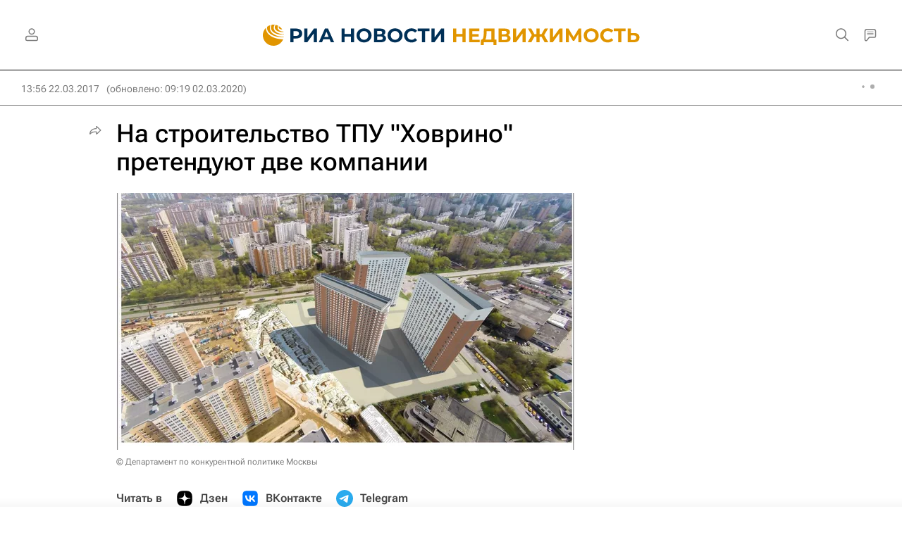

--- FILE ---
content_type: text/html
request_url: https://tns-counter.ru/nc01a**R%3Eundefined*rian_ru/ru/UTF-8/tmsec=rian_ru/640209319***
body_size: -73
content:
859D78336937D9DCX1765267932:859D78336937D9DCX1765267932

--- FILE ---
content_type: application/javascript
request_url: https://cdnn21.img.ria.ru/min/js/libs/banners/adfx.loader.bind.js?98427ff4a
body_size: 1386
content:
;"use strict";

function replaceOriginalAdFoxMethods(){

    if ( window.Ya && window.Ya.adfoxCode ){
        window.Ya.adfoxCode._create = window.Ya.adfoxCode.create;
        window.Ya.adfoxCode._createScroll = window.Ya.adfoxCode.createScroll;
        window.Ya.adfoxCode._createAdaptive = window.Ya.adfoxCode.createAdaptive;
    } else {
        window.Ya = {
            adfoxCode: {
                _create : function(){},
                _createScroll : function(){},
                _createAdaptive : function(){}
            }
        }
    }

    window.Ya.adfoxCode.create = function( options ) {
        options = AdFoxCallbackCheck( options );
        window.Ya.adfoxCode._create( options );
    };

    window.Ya.adfoxCode.createScroll = function( options, states, a_options ) {
        options = AdFoxCallbackCheck( options, states, a_options );
        if ( states || a_options ){
            window.Ya.adfoxCode._createScroll( options, states, a_options );
        } else {
            window.Ya.adfoxCode._createScroll( options );
        }
    };

    window.Ya.adfoxCode.createAdaptive = function( options, states, a_options ) {
        options = AdFoxCallbackCheck( options, states, a_options );
        if ( a_options ){
            window.Ya.adfoxCode._createAdaptive( options, states, a_options );
        } else {
            window.Ya.adfoxCode._createAdaptive( options, states );
        }
    };

    /**
     *  options = {
     *      ownerId:        249922,
     *      containerId:    'id тега куда выводить баннер',
     *      params :        { объект параметров вызова баннера }
     *
     *  Во все колбэки передаваемые в options прокидывается объект options
     *  его можно использовать для определния id блока и после замены его фукнциями в БС
     *  или добавления параметров которые налдо читать в колбэках
     *      onClose : function() {}
     *      onError : function( error ) {}
     *      onLoad : function( data ) {}
     *      onRender : function() {}
     *      onStub : function() {}
     *
     *  Добавить в опции баннера для отключения добавляемых колбэков
     *      offAddOnClose : false;
     *      offAddOnError : false;
     *      offAddOnLoad : false;
     *      offAddOnRender : false;
     *      offAddOnStub : false;
     *
     *  }
     *
     * */

    function AdFoxCallbackCheck( options, states, a_options ){
        var onClose = typeof options.onClose === 'function' ? options.onClose : false;
        var onLoad = typeof options.onLoad === 'function' ? options.onLoad : false;
        var onRender = typeof options.onRender === 'function' ? options.onRender : false;
        var onError = typeof options.onError === 'function' ? options.onError : AdFoxOnError;
        var onStub = typeof options.onStub === 'function' ? options.onStub : false;
        options.onClose = function(){
            if ( onClose ) onClose( options );
            if ( !options.offAddOnClose ) AdFoxOnClose( options );
        };
        options.onLoad = function( data ){
            if ( onLoad ) onLoad( data, options );
            if ( !options.offAddOnLoad ) AdFoxOnLoad( data, options );
        };
        options.onRender = function(){
            if ( onRender ) onRender( options );
            if ( !options.offAddOnRender ) AdFoxOnRender( options );
        };
        options.onError = function( error ){
            if ( onError ) onError( error, options, states, a_options );
            if ( !options.offAddOnError ) AdFoxOnError( error, options, states, a_options );
        }
        options.onStub = function(){
            if ( onStub ) onStub( options );
            if ( !options.offAddOnStub ) AdFoxOnStub( options );
        };
        return options;
    }

    function AdFoxOnClose( options ){
        console.log( 'adfx onClose '  + options.containerId );
    }

    function AdFoxOnLoad( data, options ){
        console.log( 'adfx onLoad '  + options.containerId + ' - ' + data.bundleName );
    }

    function AdFoxOnRender( options ){

        console.log( 'adfx onRender ' + options.containerId + ' ACTIVE ADDED' );
        $( '#' + options.containerId + '' ).parents( '.banner:first' ).addClass( 'm-active' );
        $( window ).scroll().resize();

    }

    function AdFoxOnError( error, options, states, a_options ){
        if ( states || a_options ){
            console.log( 'adfx onError ' + options.containerId, error, options, states, a_options );
        } else {
            console.log( 'adfx onError ' + options.containerId, error, options );
        }
    }

    function AdFoxOnStub( options ){
        var $bBanners = $( '#' + options.containerId + '' ).parents( '.banner:first' );
        if ( $bBanners.hasClass( 'm-not-stub' ) ){
            console.log( 'adfx onStub ' + options.containerId );
        } else {
            $bBanners.removeClass( 'm-active' ).addClass( 'm-stub-removed' );
            console.log( 'adfx onStub ' + options.containerId + ' ACTIVE REMOVED' );
        }
    }

    function AdFoxCallbackCheck___Old( options, states, a_options ){
        var onLoad = typeof options.onLoad === 'function' ? options.onLoad : AdFoxOnLoad;
        var onRender = typeof options.onRender === 'function' ? options.onRender : AdFoxOnRender;
        var onError = typeof options.onError === 'function' ? options.onError : AdFoxOnError;
        var onStub = typeof options.onStub === 'function' ? options.onStub : AdFoxOnStub;
        options.onLoad = function( data ){ onLoad( data, options ); };
        options.onRender = function(){ onRender( options ); };
        if ( states || a_options ){
            options.onError = function( error ){ onError( error, options, states, a_options ); };
        } else {
            options.onError = function( error ){ onError( error, options ); };
        }
        options.onStub = function(){ onStub( options ); };
        return options;
    }
    function AdFoxOnLoad___Old( data, options ){
        console.log( 'adfx onLoad '  + options.containerId + ' - ' + data.bundleName );
    }
    function AdFoxOnRender___Old( options ){
        console.log( 'adfx onRender ' + options.containerId + ' ACTIVE ADDED' );
        $( '#' + options.containerId + '' ).parents( '.banner:first' ).addClass( 'm-active' );
        $( window ).scroll().resize();
    }
    function AdFoxOnError___Old( error, options, states, a_options ){
        if ( states || a_options ){
            console.log( 'adfx onError ' + options.containerId, error, options, states, a_options );
        } else {
            console.log( 'adfx onError ' + options.containerId, error, options );
        }
    }
    function AdFoxOnStub___Old( options ){
        var $bBanners = $( '#' + options.containerId + '' ).parents( '.banner:first' );
        if ( $bBanners.hasClass( 'm-not-stub' ) ){
            console.log( 'adfx onStub ' + options.containerId );
        } else {
            $bBanners.removeClass( 'm-active' ).addClass( 'm-stub-removed' );
            console.log( 'adfx onStub ' + options.containerId + ' ACTIVE REMOVED' );
        }
    }


}





--- FILE ---
content_type: application/javascript
request_url: https://cdnn21.img.ria.ru/min/js/id/id.auth.js?920e9e34f
body_size: 1414
content:
var $jscomp={scope:{},findInternal:function(a,e,c){a instanceof String&&(a=String(a));for(var b=a.length,d=0;d<b;d++){var f=a[d];if(e.call(c,f,d,a))return{i:d,v:f}}return{i:-1,v:void 0}}};$jscomp.defineProperty="function"==typeof Object.defineProperties?Object.defineProperty:function(a,e,c){if(c.get||c.set)throw new TypeError("ES3 does not support getters and setters.");a!=Array.prototype&&a!=Object.prototype&&(a[e]=c.value)};
$jscomp.getGlobal=function(a){return"undefined"!=typeof window&&window===a?a:"undefined"!=typeof global&&null!=global?global:a};$jscomp.global=$jscomp.getGlobal(this);$jscomp.polyfill=function(a,e,c,b){if(e){c=$jscomp.global;a=a.split(".");for(b=0;b<a.length-1;b++){var d=a[b];d in c||(c[d]={});c=c[d]}a=a[a.length-1];b=c[a];e=e(b);e!=b&&null!=e&&$jscomp.defineProperty(c,a,{configurable:!0,writable:!0,value:e})}};
$jscomp.polyfill("Array.prototype.find",function(a){return a?a:function(a,c){return $jscomp.findInternal(this,a,c).v}},"es6-impl","es3");
$(function(){var a=$("#modalAuth").find("form"),e=$("#modalAuthEmailField"),c=$("#modalAuthPassword"),b=$("#modalAuthError"),d=$("#modalAuthSubmit");a.riaForm({errorInput:!0,errorLabel:!0,errorClass:"m-error",errorMessage:!1,errorAlert:!0,alert:"#modalAuthError",alertLabel:"",loader:".l-modal__container .l-modal__loader",rules:{login:"empty",password:"empty"},alerts:{login:{empty:GLOBAL.locale.id.errors.emptylogin,not_exist:GLOBAL.locale.id.errors.wrong},password:{wrong:GLOBAL.locale.id.errors.wrong},
secret:{secret:GLOBAL.locale.id.errors.confirm},user:{banned:GLOBAL.locale.id.errors.block,deleted:GLOBAL.locale.id.errors.del,confirmationRequired:GLOBAL.locale.id.errors.confirmation}},successCallback:function(a,b){modalLayer.close({clearForm:!0,afterClose:function(){GLOBAL.events.trigger("login",a)}})},errorCallback:function(a){d.hide();a.user&&b.attr("user_id",a.user);a.errors&&"confirmationRequired"===a.errors.user&&setTimeout(function(){b.find(".m-email").text(e.val())},0);d.show().find(".form__btn").attr("disabled",
!0)}});$(".modal__social a[data-provider]").each(function(){$(this).riaAuthSocial({provider:$(this).data("provider")})});a.on("input change paste",function(){a[0].checkValidity()&&(b.hide(),d.show().find(".form__btn").removeAttr("disabled"))});e.on("input change paste keyup",function(){this.checkValidity()?(b.hide(),d.show()):(b.show().html(GLOBAL.locale.id.errors.wronglogin),d.hide().find(".form__btn").attr("disabled",!0))});c.on("input change paste keyup",function(){this.checkValidity()||d.find(".form__btn").attr("disabled",
!0)});$("body").on("click","#modalUserRemindLetter",function(){$.ajax({url:"/services/id/email/restore_account/",type:"post",dataType:"json",data:{user_id:b.attr("user_id")},success:function(a){"success"===a.status?b.html(GLOBAL.locale.id.errors.send):b.html(GLOBAL.locale.id.errors.notsend)}})});"?restore_account"==location.search&&setTimeout(function(){modalLayer.open({customTitle:GLOBAL.locale.id.restoreaccount.success,customContent:""})},100);"?restore_account_error"==location.search&&setTimeout(function(){modalLayer.open({customTitle:GLOBAL.locale.id.restoreaccount.error,
customContent:""})},100);GLOBAL.events.subscribe("login",function(a){$(".header__menu-login").removeAttr("data-modal-open").attr("href","/id/profile/");GLOBAL.auth.status="ok";GLOBAL.auth.moderator=a.user.moderator;GLOBAL.user=a.user;GLOBAL.user.mail=a.user.email;GLOBAL.csrf_token=a.user.csrf_token;$('input[name="csrf_token"]').val(GLOBAL.csrf_token);ria_sock&&ria_sock.send({type:"user_login",message:{user_id:GLOBAL.user.id||null}});ria_chat&&ria_chat.auth();_paq.push(["setSiteAuthorized",1]);window.EVENTSTACK.push(["Signin",
"Account",{}]);dataLayer.push({event:"user_analytics",eventCategory:"Account",eventAction:"Signin"});$("body").addClass("m-auth")});GLOBAL.events.subscribe("logout",function(){ria_sock&&ria_sock.send({type:"user_logout",message:{user_id:GLOBAL.user.id||null}});_paq.push(["setSiteAuthorized",0])})});


--- FILE ---
content_type: image/svg+xml
request_url: https://cdnn21.img.ria.ru/i/sprites/emoji/inline.svg?108
body_size: 4497
content:
<?xml version="1.0" encoding="utf-8"?><svg xmlns="http://www.w3.org/2000/svg" xmlns:xlink="http://www.w3.org/1999/xlink"><symbol fill="none" viewBox="0 0 24 24" id="emoji-angry" xmlns="http://www.w3.org/2000/svg"><circle cx="12" cy="12" r="12" fill="#fff"/><path fill-rule="evenodd" clip-rule="evenodd" d="M22 12c0 5.523-4.477 10-10 10S2 17.523 2 12 6.477 2 12 2s10 4.477 10 10zm2 0c0 6.627-5.373 12-12 12S0 18.627 0 12 5.373 0 12 0s12 5.373 12 12zM8 16a1 1 0 100 2h8a1 1 0 100-2H8zm9.14-9a3.771 3.771 0 11-5.333 5.333l2.666-2.666L17.14 7zM6.473 12.333a3.771 3.771 0 010-5.333L9.14 9.667l2.667 2.666a3.771 3.771 0 01-5.334 0z" fill="#7B7B7B"/></symbol><symbol fill="none" viewBox="0 0 24 24" id="emoji-angry_filled" xmlns="http://www.w3.org/2000/svg"><circle cx="12" cy="12" r="12" fill="#FE2525"/><path fill-rule="evenodd" clip-rule="evenodd" d="M6.473 12.333a3.771 3.771 0 010-5.333L9.14 9.667l2.667 2.666a3.771 3.771 0 01-5.334 0zM17.14 7a3.771 3.771 0 11-5.333 5.333l2.666-2.666L17.14 7zM7 17a1 1 0 011-1h8a1 1 0 110 2H8a1 1 0 01-1-1z" fill="#fff"/></symbol><symbol fill="none" viewBox="0 0 23 22" id="emoji-dislike" xmlns="http://www.w3.org/2000/svg"><path fill-rule="evenodd" clip-rule="evenodd" d="M9.802 18.732c.566.34 1.23.374 1.811 0v-1.973c0-1.444.778-2.252 1.558-3.061.785-.814 1.57-1.63 1.57-3.097V4.017c0-.405-.35-.732-.781-.732H5.335c-.304 0-.582.109-.79.287-.235.2-.383.49-.383.81 0 .425.26.788.636.97-.474.068-.87.36-1.053.758a1.197 1.197 0 00-.032.928c.08.21.218.393.394.537a1.393 1.393 0 00-.702.415 1.216 1.216 0 00-.32.836c.008.453.268.845.65 1.067-.635.11-1.118.63-1.118 1.257 0 .161.032.316.09.458.198.481.696.822 1.28.822h5.28s-.379.866-.61 2a8.117 8.117 0 00-.173 1.597c0 1.17.48 2.086 1.129 2.577.061.046.125.089.189.128zM6.624 14.43H3.986c-1.733 0-3.369-1.344-3.369-3.28 0-.666.196-1.262.522-1.758a3.221 3.221 0 01-.053-.58v-.004c0-.698.216-1.318.57-1.825a3.162 3.162 0 01.536-2.179 3.073 3.073 0 01-.03-.421c0-1.838 1.551-3.098 3.173-3.098h8.625c.522 0 1.04.152 1.485.425A2.845 2.845 0 0117.733.54h2.485C21.626.54 23 1.64 23 3.272v8.412c0 1.633-1.374 2.732-2.782 2.732h-2.485a2.857 2.857 0 01-1.919-.753c-.377.567-.8 1.006-1.132 1.35l-.065.066c-.807.838-1.004 1.118-1.004 1.68v3.064l-.918.59c-1.524.982-3.253.637-4.417-.315-1.139-.932-1.794-2.426-1.794-4.07 0-.558.057-1.1.14-1.598zm13.594-2.014h-2.485c-.432 0-.782-.328-.782-.732V3.272c0-.404.35-.732.782-.732h2.485c.431 0 .782.328.782.732v8.412c0 .404-.35.732-.782.732z" fill="#7B7B7B"/></symbol><symbol fill="none" viewBox="0 0 24 24" id="emoji-dislike_circle" xmlns="http://www.w3.org/2000/svg"><g clip-path="url(#dclip0_2144_61223)"><circle cx="12" cy="12" r="12" fill="#FE2525"/><path d="M3.736 12.893c-.636.11-1.119.63-1.119 1.257 0 .707.613 1.28 1.37 1.28h5.28s-.783 1.79-.783 3.597c0 2.256 1.784 3.57 3.129 2.705v-1.973c0-2.896 3.129-3.232 3.129-6.158V7.017c0-.404-.35-.732-.782-.732H5.335c-.647 0-1.173.49-1.173 1.098 0 .424.26.787.636.97-.658.093-1.164.619-1.164 1.26 0 .386.185.728.473.962-.587.145-1.021.64-1.021 1.233 0 .46.262.86.65 1.085zM16.733 15.416h2.485c.431 0 .782-.328.782-.731V6.272c0-.404-.35-.732-.782-.732h-2.485c-.432 0-.783.328-.783.732v8.413c0 .403.351.731.783.731z" fill="#fff"/></g><defs><clipPath id="dclip0_2144_61223"><path fill="#fff" d="M0 0h24v24H0z"/></clipPath></defs></symbol><symbol fill="none" viewBox="0 0 24 20" id="emoji-dislike_filled" xmlns="http://www.w3.org/2000/svg"><path d="M2.42 8.995c-.754.127-1.327.722-1.327 1.44 0 .81.727 1.466 1.625 1.466h6.265s-.928 2.052-.928 4.12c0 2.584 2.117 4.09 3.713 3.098v-2.26c0-3.316 3.713-3.7 3.713-7.053V2.265c0-.464-.416-.838-.928-.838H4.319c-.769 0-1.392.561-1.392 1.257 0 .486.308.901.754 1.11-.78.107-1.381.71-1.381 1.445 0 .441.22.832.56 1.1-.696.167-1.21.733-1.21 1.413 0 .528.31.985.77 1.243zM19.03 11.885h2.948c.513 0 .929-.375.929-.838V1.411c0-.463-.416-.838-.928-.838h-2.95c-.512 0-.927.375-.927.838v9.636c0 .463.415.838.928.838z" fill="#FE2525"/><path fill-rule="evenodd" clip-rule="evenodd" d="M8.983 11.901s-.096.214-.227.573c-.275.753-.701 2.146-.701 3.548 0 2.583 2.117 4.089 3.713 3.098v-2.26c0-1.654.923-2.58 1.85-3.506.93-.933 1.863-1.867 1.863-3.548V2.265c0-.464-.416-.838-.928-.838H4.319c-.769 0-1.392.561-1.392 1.257 0 .241.076.465.207.655.133.192.323.35.547.455-.252.035-.485.12-.686.247-.42.263-.695.7-.695 1.198 0 .224.057.435.157.623.097.183.236.346.404.478-.215.05-.412.14-.582.258-.383.267-.63.684-.63 1.154 0 .291.095.56.257.787.132.185.308.34.515.456-.24.04-.46.127-.65.25-.41.266-.678.7-.678 1.19 0 .81.727 1.466 1.625 1.466h6.265zm-.855.573c-.057.164-.118.35-.179.552-.24.798-.487 1.886-.487 2.996 0 1.44.591 2.634 1.475 3.332.892.705 2.101.9 3.152.247l.272-.169V16.86c0-1.405.755-2.18 1.69-3.116l.024-.024c.919-.92 2-2.002 2-3.914V2.265c0-.816-.72-1.411-1.522-1.411H4.319c-1.058 0-1.986.782-1.986 1.83 0 .341.101.654.273.92-.538.364-.9.948-.9 1.635 0 .325.084.627.228.894-.525.365-.878.943-.878 1.62 0 .392.121.753.325 1.058C.853 9.176.5 9.757.5 10.435c0 1.162 1.03 2.039 2.218 2.039h5.41zm13.85-.016H19.03c-.802 0-1.522-.596-1.522-1.41V1.41c0-.815.72-1.411 1.522-1.411h2.948C22.78 0 23.5.596 23.5 1.41v9.637c0 .815-.72 1.411-1.521 1.411zm0-.573H19.03c-.513 0-.928-.375-.928-.838V1.411c0-.463.415-.838.928-.838h2.948c.513 0 .929.375.929.838v9.636c0 .463-.416.838-.928.838z" fill="#FE2525"/></symbol><symbol fill="none" viewBox="0 0 24 24" id="emoji-haha" xmlns="http://www.w3.org/2000/svg"><path fill-rule="evenodd" clip-rule="evenodd" d="M22 12c0 5.523-4.477 10-10 10S2 17.523 2 12 6.477 2 12 2s10 4.477 10 10zm2 0c0 6.627-5.373 12-12 12S0 18.627 0 12 5.373 0 12 0s12 5.373 12 12zM5.763 15.676c1.03 1.123 2.893 2.464 5.206 2.86 2.38.407 5.119-.21 7.738-2.829l-1.414-1.414c-2.18 2.18-4.275 2.564-5.987 2.271-1.779-.304-3.265-1.363-4.069-2.24l-1.474 1.352zM10 9.5a1.5 1.5 0 11-3 0 1.5 1.5 0 013 0zm5.5 1.5a1.5 1.5 0 100-3 1.5 1.5 0 000 3z" fill="#7B7B7B"/></symbol><symbol fill="none" viewBox="0 0 24 24" id="emoji-haha_filled" xmlns="http://www.w3.org/2000/svg"><circle cx="12" cy="12" r="12" fill="#FFB800"/><path fill-rule="evenodd" clip-rule="evenodd" d="M10 9.5a1.5 1.5 0 11-3 0 1.5 1.5 0 013 0zm.969 9.036c-2.313-.396-4.177-1.737-5.206-2.86l1.474-1.352c.804.877 2.29 1.936 4.069 2.24 1.712.293 3.806-.09 5.987-2.271l1.414 1.414c-2.62 2.62-5.359 3.236-7.738 2.829zM15.499 11a1.5 1.5 0 100-3 1.5 1.5 0 000 3z" fill="#fff"/></symbol><symbol fill="none" viewBox="0 0 23 21" id="emoji-like" xmlns="http://www.w3.org/2000/svg"><path fill-rule="evenodd" clip-rule="evenodd" d="M13.732 9.358s.393-.87.622-2c.094-.464.16-.972.16-1.481 0-1.131-.48-2.018-1.128-2.493a2.17 2.17 0 00-.19-.124c-.566-.33-1.23-.363-1.81 0v1.91c0 1.396-.778 2.178-1.559 2.961-.784.788-1.57 1.577-1.57 2.997V17.5c0 .391.35.708.782.708h8.623c.298 0 .57-.1.776-.266.244-.194.397-.479.397-.796 0-.41-.26-.762-.636-.938.462-.064.848-.333 1.038-.702a1.13 1.13 0 00.015-1.004 1.272 1.272 0 00-.361-.445c.269-.064.506-.2.683-.383a1.16 1.16 0 00.333-.905c-.034-.405-.285-.753-.645-.956.635-.107 1.118-.61 1.118-1.216 0-.186-.045-.362-.126-.52-.217-.425-.692-.719-1.243-.719h-5.28zm8.133 2.967c.32-.483.515-1.066.515-1.728 0-1.972-1.7-3.239-3.369-3.239h-2.624c.076-.464.127-.966.127-1.481 0-1.633-.673-3.102-1.819-4.01-1.162-.92-2.862-1.243-4.367-.305l-.942.587v3.02c0 .489-.165.737-.982 1.557l-.07.07c-.331.332-.761.763-1.144 1.325a2.902 2.902 0 00-1.923-.75H2.782C1.438 7.372 0 8.402 0 10.08v8.141C0 19.9 1.438 20.93 2.782 20.93h2.485c.853 0 1.744-.415 2.281-1.147.455.277.98.426 1.491.426h8.623c1.558 0 3.173-1.185 3.173-3.062 0-.129-.008-.255-.023-.377a3.085 3.085 0 00.551-1.782c0-.11-.005-.219-.017-.325a3.088 3.088 0 00.566-1.799v-.003c0-.184-.017-.363-.047-.535zM2.782 9.372h2.485c.431 0 .782.317.782.708v8.141c0 .391-.35.708-.782.708H2.782c-.432 0-.782-.317-.782-.708V10.08c0-.391.35-.708.782-.708z" fill="#7B7B7B"/></symbol><symbol fill="none" viewBox="0 0 24 24" id="emoji-like_circle" xmlns="http://www.w3.org/2000/svg"><g clip-path="url(#iclip0_2144_61220)"><circle cx="12" cy="12" r="12" fill="#FFB800"/><path d="M20.262 11.813c.636-.107 1.118-.61 1.118-1.216 0-.684-.612-1.239-1.369-1.239h-5.279s.782-1.733.782-3.481c0-2.183-1.784-3.455-3.128-2.617v1.91c0 2.801-3.129 3.126-3.129 5.958V17.5c0 .391.35.708.782.708h8.623c.648 0 1.173-.474 1.173-1.062 0-.41-.26-.762-.636-.938.658-.09 1.164-.6 1.164-1.22 0-.374-.185-.704-.472-.931.587-.14 1.02-.619 1.02-1.194 0-.445-.262-.832-.65-1.05zM7.484 8.942H5c-.432 0-.782.317-.782.708v8.142c0 .39.35.708.782.708h2.484c.432 0 .783-.317.783-.708V9.65c0-.39-.35-.708-.782-.708z" fill="#fff"/></g><defs><clipPath id="iclip0_2144_61220"><path fill="#fff" d="M0 0h24v24H0z"/></clipPath></defs></symbol><symbol fill="none" viewBox="0 0 24 20" id="emoji-like_filled" xmlns="http://www.w3.org/2000/svg"><path d="M21.58 11.003c.754-.126 1.327-.72 1.327-1.437 0-.809-.727-1.464-1.625-1.464h-6.265s.928-2.047.928-4.112c0-2.579-2.117-4.082-3.713-3.092v2.256c0 3.31-3.713 3.694-3.713 7.04v7.527c0 .462.416.836.928.836h10.234c.769 0 1.392-.56 1.392-1.255 0-.485-.308-.9-.754-1.108.78-.107 1.38-.708 1.38-1.442 0-.44-.22-.831-.56-1.099.696-.165 1.212-.73 1.212-1.41-.001-.526-.311-.982-.772-1.24zM4.97 8.118H2.022c-.513 0-.929.375-.929.837v9.618c0 .462.416.836.929.836H4.97c.513 0 .928-.374.928-.836V8.955c0-.462-.415-.837-.928-.837z" fill="#FFB800"/><path fill-rule="evenodd" clip-rule="evenodd" d="M15.017 8.102s.1-.22.234-.59c.275-.756.694-2.135.694-3.522 0-2.579-2.117-4.082-3.713-3.092v2.256c0 1.65-.923 2.573-1.849 3.499-.93.93-1.864 1.863-1.864 3.54v7.528c0 .462.416.836.928.836h10.234c.769 0 1.392-.56 1.392-1.255 0-.235-.072-.453-.197-.64a1.361 1.361 0 00-.557-.468c.256-.035.493-.123.695-.252.415-.264.686-.697.686-1.19 0-.217-.054-.423-.15-.607a1.512 1.512 0 00-.41-.492c.217-.051.417-.142.589-.263.378-.267.622-.68.622-1.147 0-.284-.092-.548-.247-.771a1.575 1.575 0 00-.525-.47c.244-.04.468-.13.66-.255.405-.266.668-.695.668-1.181 0-.809-.727-1.464-1.625-1.464h-6.265zm.864-.59h5.401c1.169 0 2.218.865 2.218 2.054 0 .684-.351 1.262-.87 1.628.196.302.313.658.314 1.048 0 .684-.353 1.261-.869 1.626.138.264.218.562.218.884 0 .694-.36 1.275-.887 1.639.163.263.26.572.26.912 0 1.074-.946 1.845-1.985 1.845H9.447c-.782 0-1.521-.584-1.521-1.427v-7.528c0-1.921 1.087-3.008 2.002-3.923l.027-.027c.939-.938 1.684-1.704 1.684-3.09V.57l.28-.174c1.044-.648 2.245-.456 3.136.247.887.698 1.483 1.898 1.483 3.347 0 1.113-.248 2.202-.489 3-.057.19-.114.365-.168.522zm-13.86.016h2.95c.782 0 1.52.585 1.52 1.427v9.618c0 .842-.738 1.427-1.52 1.427H2.02C1.24 20 .5 19.415.5 18.573V8.955c0-.842.739-1.427 1.522-1.427zm0 .59h2.95c.512 0 .927.375.927.837v9.618c0 .462-.415.836-.928.836H2.022c-.513 0-.929-.374-.929-.836V8.955c0-.462.416-.837.929-.837z" fill="#FFB800"/></symbol><symbol fill="none" viewBox="0 0 24 24" id="emoji-sad" xmlns="http://www.w3.org/2000/svg"><circle cx="12" cy="12" r="12" fill="#fff"/><path fill-rule="evenodd" clip-rule="evenodd" d="M22 12c0 5.523-4.477 10-10 10S2 17.523 2 12 6.477 2 12 2s10 4.477 10 10zm2 0c0 6.627-5.373 12-12 12S0 18.627 0 12 5.373 0 12 0s12 5.373 12 12zm-5.259 4.973c-1.03-1.123-2.893-2.464-5.206-2.86-2.38-.407-5.119.21-7.738 2.828l1.414 1.415c2.18-2.181 4.275-2.565 5.987-2.272 1.778.304 3.265 1.363 4.069 2.24l1.474-1.351zM10 9.5a1.5 1.5 0 11-3 0 1.5 1.5 0 013 0zm5.5 1.5a1.5 1.5 0 100-3 1.5 1.5 0 000 3z" fill="#7B7B7B"/></symbol><symbol fill="none" viewBox="0 0 24 24" id="emoji-sad_filled" xmlns="http://www.w3.org/2000/svg"><circle cx="12" cy="12" r="12" fill="#2C33D0"/><path fill-rule="evenodd" clip-rule="evenodd" d="M10 9.5a1.5 1.5 0 11-3 0 1.5 1.5 0 013 0zm3.535 4.613c2.313.396 4.177 1.737 5.206 2.86l-1.474 1.351c-.804-.877-2.29-1.936-4.07-2.24-1.711-.293-3.805.09-5.986 2.271l-1.414-1.414c2.619-2.619 5.358-3.235 7.738-2.828zM15.5 11a1.5 1.5 0 100-3 1.5 1.5 0 000 3z" fill="#fff"/></symbol><symbol fill="none" viewBox="0 0 24 24" id="emoji-wow" xmlns="http://www.w3.org/2000/svg"><circle cx="12" cy="12" r="12" fill="#fff"/><path fill-rule="evenodd" clip-rule="evenodd" d="M22 12c0 5.523-4.477 10-10 10S2 17.523 2 12 6.477 2 12 2s10 4.477 10 10zm2 0c0 6.627-5.373 12-12 12S0 18.627 0 12 5.373 0 12 0s12 5.373 12 12zm-9 2.5c0 2.117-1.518 3.5-3 3.5s-3-1.383-3-3.5 1.518-3.5 3-3.5 3 1.383 3 3.5zm2 0c0 3.038-2.239 5.5-5 5.5s-5-2.462-5-5.5S9.239 9 12 9s5 2.462 5 5.5zm-7-8a1.5 1.5 0 11-3 0 1.5 1.5 0 013 0zM15.5 8a1.5 1.5 0 100-3 1.5 1.5 0 000 3z" fill="#7B7B7B"/></symbol><symbol fill="none" viewBox="0 0 24 24" id="emoji-wow_filled" xmlns="http://www.w3.org/2000/svg"><circle cx="12" cy="12" r="12" fill="#29DDB2"/><path fill-rule="evenodd" clip-rule="evenodd" d="M10 6.5a1.5 1.5 0 11-3 0 1.5 1.5 0 013 0zM12 18c1.482 0 3-1.383 3-3.5S13.482 11 12 11s-3 1.383-3 3.5 1.518 3.5 3 3.5zm0 2c2.761 0 5-2.462 5-5.5S14.761 9 12 9s-5 2.462-5 5.5S9.239 20 12 20zm3.5-12a1.5 1.5 0 100-3 1.5 1.5 0 000 3z" fill="#fff"/></symbol></svg>